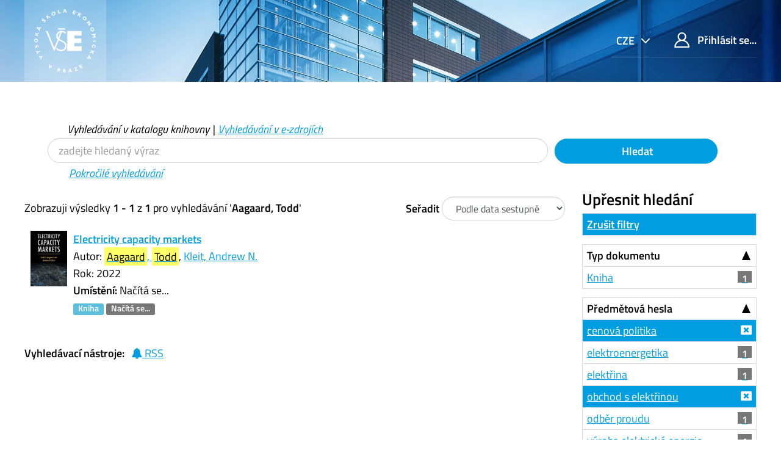

--- FILE ---
content_type: text/html; charset=UTF-8
request_url: https://katalog.vse.cz/Author/?filter%5B%5D=topic_facet%3A%22cenov%C3%A1+politika%22&filter%5B%5D=topic_facet%3A%22obchod+s+elekt%C5%99inou%22&filter%5B%5D=topic_facet%3A%22z%C3%A1sobov%C3%A1n%C3%AD+elekt%C5%99inou%22&author=%22Aagaard%2C+Todd%22&type=Author
body_size: 7728
content:
<!DOCTYPE html><html lang="cs">
  <head>
        <meta charset="utf-8">
    <meta http-equiv="X-UA-Compatible" content="IE=edge"/>
    <meta name="viewport" content="width=device-width,initial-scale=1.0"/>
    <meta http-equiv="Content-Type" content="text&#x2F;html&#x3B;&#x20;charset&#x3D;UTF-8">
<meta name="Generator" content="VuFind&#x20;6.0">    <title>Výsledky hledání pro autora</title>        <!-- RTL styling -->
        <link href="&#x2F;themes&#x2F;xyz&#x2F;css&#x2F;compiled.css&#x3F;_&#x3D;1662924881" media="all" rel="stylesheet" type="text&#x2F;css">
<link href="&#x2F;themes&#x2F;bootstrap3&#x2F;css&#x2F;print.css&#x3F;_&#x3D;1562931352" media="print" rel="stylesheet" type="text&#x2F;css">
<!--[if lt IE 10]><link href="&#x2F;themes&#x2F;bootstrap3&#x2F;css&#x2F;flex-fallback.css&#x3F;_&#x3D;1562931352" media="" rel="stylesheet" type="text&#x2F;css"><![endif]-->
<link href="&#x2F;themes&#x2F;xyz&#x2F;css&#x2F;fonts.css&#x3F;_&#x3D;1570549904" media="all" rel="stylesheet" type="text&#x2F;css">
<link href="&#x2F;themes&#x2F;xyz&#x2F;css&#x2F;style.css&#x3F;_&#x3D;1634558992" media="all" rel="stylesheet" type="text&#x2F;css">
<link href="&#x2F;themes&#x2F;bootstrap3&#x2F;css&#x2F;vendor&#x2F;bootstrap-slider.min.css&#x3F;_&#x3D;1562931352" media="screen" rel="stylesheet" type="text&#x2F;css">
<link href="&#x2F;themes&#x2F;xyz&#x2F;images&#x2F;favicon.ico&#x3F;_&#x3D;1541632891" rel="shortcut&#x20;icon" type="image&#x2F;x-icon">
<link href="&#x2F;Search&#x2F;OpenSearch&#x3F;method&#x3D;describe" rel="search" type="application&#x2F;opensearchdescription&#x2B;xml" title="Vyhled&#xE1;v&#xE1;n&#xED;&#x20;v&#x20;katalogu">            <script type="text&#x2F;javascript">
    //<!--
    var userIsLoggedIn = false;
    //-->
</script>
<script type="text&#x2F;javascript" src="&#x2F;themes&#x2F;bootstrap3&#x2F;js&#x2F;vendor&#x2F;jquery.min.js&#x3F;_&#x3D;1562931352"></script>
<script type="text&#x2F;javascript" src="&#x2F;themes&#x2F;bootstrap3&#x2F;js&#x2F;vendor&#x2F;bootstrap.min.js&#x3F;_&#x3D;1562931352"></script>
<script type="text&#x2F;javascript" src="&#x2F;themes&#x2F;bootstrap3&#x2F;js&#x2F;vendor&#x2F;bootstrap-accessibility.min.js&#x3F;_&#x3D;1562931352"></script>
<script type="text&#x2F;javascript" src="&#x2F;themes&#x2F;bootstrap3&#x2F;js&#x2F;vendor&#x2F;validator.min.js&#x3F;_&#x3D;1562931352"></script>
<script type="text&#x2F;javascript" src="&#x2F;themes&#x2F;bootstrap3&#x2F;js&#x2F;lib&#x2F;form-attr-polyfill.js&#x3F;_&#x3D;1562931352"></script>
<script type="text&#x2F;javascript" src="&#x2F;themes&#x2F;bootstrap3&#x2F;js&#x2F;lib&#x2F;autocomplete.js&#x3F;_&#x3D;1562931352"></script>
<script type="text&#x2F;javascript" src="&#x2F;themes&#x2F;bootstrap3&#x2F;js&#x2F;common.js&#x3F;_&#x3D;1562931352"></script>
<script type="text&#x2F;javascript" src="&#x2F;themes&#x2F;bootstrap3&#x2F;js&#x2F;lightbox.js&#x3F;_&#x3D;1562931352"></script>
<script type="text&#x2F;javascript" src="&#x2F;themes&#x2F;bootstrap3&#x2F;js&#x2F;vendor&#x2F;hunt.min.js&#x3F;_&#x3D;1562931352"></script>
<script type="text&#x2F;javascript" src="&#x2F;themes&#x2F;xyz&#x2F;js&#x2F;check_item_statuses.js&#x3F;_&#x3D;1569306423"></script>
<script type="text&#x2F;javascript" src="&#x2F;themes&#x2F;bootstrap3&#x2F;js&#x2F;check_save_statuses.js&#x3F;_&#x3D;1562931352"></script>
<script type="text&#x2F;javascript" src="&#x2F;themes&#x2F;bootstrap3&#x2F;js&#x2F;facets.js&#x3F;_&#x3D;1562931352"></script>
<script type="text&#x2F;javascript" src="&#x2F;themes&#x2F;bootstrap3&#x2F;js&#x2F;vendor&#x2F;bootstrap-slider.min.js&#x3F;_&#x3D;1562931352"></script>
<script type="text&#x2F;javascript" src="&#x2F;themes&#x2F;bootstrap3&#x2F;js&#x2F;account_ajax.js&#x3F;_&#x3D;1606896075"></script>
<script type="text&#x2F;javascript">
    //<!--
    VuFind.path = '';
VuFind.defaultSearchBackend = 'Solr';
VuFind.addTranslations({"add_tag_success": "Tagy byly úspěšně uloženy","bulk_email_success": "Položky odeslány emailem","bulk_noitems_advice": "Nebyly vybrány žádné položky. Vyberte položku zaškrtnutím a zkuste to znovu.","bulk_save_success": "Položky uloženy","close": "zavřít","collection_empty": "Sbírka je prázdná.","error_occurred": "Došlo k chybě","go_to_list": "Zobrazit seznam","hold_available": "Připraveno k vyzvednutí","libphonenumber_invalid": "Telefonní číslo je zadáno chybně","libphonenumber_invalidcountry": "Chybné předčíslí země","libphonenumber_invalidregion": "Chybný kód oblasti:","libphonenumber_notanumber": "Vložený řetězec nemá podobu telefonního čísla","libphonenumber_toolong": "Vložený řetězec je příliš dlouhý na telefonní číslo","libphonenumber_tooshort": "Vložený řetězec je příliš krátky na telefonní číslo","libphonenumber_tooshortidd": "Telefonní číslo je příliš krátké","loading": "Načítá se","more": "více","number_thousands_separator": " ","sms_success": "SMS úspěšně odeslána.","Phone number invalid": "Telefonní číslo je zadáno chybně","Invalid country calling code": "Chybné předčíslí země","Invalid region code": "Chybný kód oblasti:","The string supplied did not seem to be a phone number": "Vložený řetězec nemá podobu telefonního čísla","The string supplied is too long to be a phone number": "Vložený řetězec je příliš dlouhý na telefonní číslo","The string supplied is too short to be a phone number": "Vložený řetězec je příliš krátky na telefonní číslo","Phone number too short after IDD": "Telefonní číslo je příliš krátké","account_has_alerts": "Upozornění související s vaším účtem","Checked Out Items": "Výpůjčky","ill_request_available": "Připraveno k vyzvednutí","renew_item_due_tooltip": "Výpůjčky s blížícím se termínem vrácení","renew_item_overdue_tooltip": "Výpůjčky s překročeným termínem vrácení","request_in_transit": "Na cestě do místa vyzvednutí","storage_retrieval_request_available": "Připraveno k vyzvednutí"});
    //-->
</script>  </head>
  <body class="template-dir-author template-name-results ">
        <header class="hidden-print">
              <span class="sr-only" role="heading" aria-level="1">Zobrazuji výsledky <strong>1 - 1</strong> z <strong>1</strong> pro vyhledávání '<strong>Aagaard, Todd</strong>'</span>
            <a class="sr-only" href="#content">Přeskočit na obsah</a>
      <div class="header-main bg-primary bg-cover" style="background-image:url(/themes/xyz/images/01.jpg)">
  <div class="header-mobile bg-cover" style="background-image:url(/themes/xyz/images/01.jpg)">
    <div class="container">
      <nav class="navbar navbar-main navbar-expand p-0">

	<!-- mainmenu -->
	<ul class="navbar-nav nav-main mr-auto">
	  <li class="nav-item nav-logo">
	    <a class="navbar-brand nav-link lang-cs" href="/"><img src="/themes/xyz/images/logo-full--white.svg" alt="VŠE"></a>
	  </li>
	</ul>
	<nav class="navbar-top d-xl-flex justify-content-between align-self-start">
	  <ul class="nav">

	    	    <li class="nav-item nav-lang language dropdown dropdown-primary">
	      <form method="post" name="langForm" id="langForm">
		<input type="hidden" name="mylang"/>
	      </form>
	      <a class="btn btn-primary dropdown-toggle hc-base" href="#" data-toggle="dropdown">


cze



</a>
	      <ul class="dropdown-menu py-05 dropdown-menu-right text-right">
				<li class="dropdown-item"><a href="#"  class="hc-base dropdown-item" onClick="document.langForm.mylang.value='en';document.langForm.submit()">English</a></li>
				<li class="dropdown-item active"><a href="#"  class="hc-base dropdown-item active" onClick="document.langForm.mylang.value='cs';document.langForm.submit()">Čeština</a></li>
			      </ul>
	    </li>
	    
	    	    <li class="nav-item logoutOptions hidden">
	      <a class="nav-link hc-base" href="/MyResearch/Home?redirect=0"><span class="icon icon-user" aria-hidden="true"></span> Váš účet</a>
	    </li>
	    <li id="loginOptions" class="nav-item">
	      	      <a class="nav-link hc-base" href="/MyResearch/UserLogin"><span class="icon icon-user" aria-hidden="true"></span> Přihlásit se...</a>
	      	    </li>
	    
	    	  </ul>
	</nav>
      </nav>
    </div>
  </div>
    <div class="collapse navbar-collapse" id="header-collapse">
    <nav>
      <ul role="navigation" class="nav navbar-nav navbar-right flip">

      </ul>
    </nav>
  </div>
  </div>

<!-- // 20190827 - h1 -->
<!--
/Author/?filter%5B%5D=topic_facet%3A%22cenov%C3%A1+politika%22&filter%5B%5D=topic_facet%3A%22obchod+s+elekt%C5%99inou%22&filter%5B%5D=topic_facet%3A%22z%C3%A1sobov%C3%A1n%C3%AD+elekt%C5%99inou%22&author=%22Aagaard%2C+Todd%22&type=Author-->



<!-- // 20190827 - h1 -->
<!--
-->

<div class="container ">
<!-- // 20190827 - h1 -->
<h1 class="text-primary my-4"></h1>
</div>

<div class="search container navbar">


  <nav class="nav searchbox hidden-print col-xs-12 col-sm-11 mt-1">
  <!--<nav class="nav searchbox hidden-print">-->
    
  <form id="searchForm" class="search form-table navbar-left searchForm flip" method="get" action="/Search/Results" name="searchForm" autocomplete="off">

        <div class="mt--1 pl-2">
<i>
          <a class="nolink">Vyhledávání v katalogu knihovny</a> |
      <a href="/Summon/Home"  class="btn-link" rel="nofollow">Vyhledávání v e-zdrojích</a>
    

</i>
    </div>
    


<div class="row">
            <!-- <div class="form-group px-05 col-sm-5 col-xs-4"> -->
    <div class="form-group px-05 col-sm-9 col-xs-8 xxs">
      <input id="searchForm_lookfor" class="hc-base searchForm_lookfor form-control search-query" type="text" name="lookfor" value="" placeholder="zadejte hledaný výraz" aria-label="Vyhledávací termíny" />
    </div>
        <!-- <div class="form-group px-05 col-sm-3 col-xs-4"> -->
    <div class="form-group px-05 col-sm-3 col-xs-4 xxs">
      <button type="submit" class="hc-base btn-block btn btn-primary"><i class="fa fa-search" aria-hidden="true"></i> Hledat</button>
    </div>
        
                    
        <div class="mt--1 pl-4">
<i>
      <a href="/Search/Advanced" class="btn-link" rel="nofollow">Pokročilé vyhledávání</a>
</i>
    </div>
    
</div>
  </form>

  </nav>
</div>
    </header>
    <div role="main" class="main">
      <div id="content" class="container">
        
<div class="mainbody left">
                      <nav class="search-header hidden-print">
    <div class="search-stats">
                          Zobrazuji výsledky <strong>1 - 1</strong> z <strong>1</strong> pro vyhledávání '<strong>Aagaard, Todd</strong>'          </div>

          <div class="search-controls">
                  <form class="form-inline" action="/Author/" method="get" name="sort">
    <input type="hidden" name="filter[]" value="topic_facet:&quot;cenová politika&quot;" /><input type="hidden" name="filter[]" value="topic_facet:&quot;obchod s elektřinou&quot;" /><input type="hidden" name="filter[]" value="topic_facet:&quot;zásobování elektřinou&quot;" /><input type="hidden" name="author" value="&quot;Aagaard, Todd&quot;" /><input type="hidden" name="type" value="Author" />    <label class="mb-0" style="vertical-align: middle;" for="sort_options_1">Seřadit</label>
    <select id="sort_options_1" name="sort" class="jumpMenu form-control">
              <option value="relevance">Relevance</option>
              <option value="year" selected="selected">Podle data sestupně</option>
              <option value="year&#x20;asc">Podle data vzestupně</option>
              <option value="callnumber-sort">Signatury</option>
              <option value="author">Autor</option>
              <option value="title">Název</option>
          </select>
    <noscript><input type="submit" class="btn btn-default" value="Nastavit" /></noscript>
  </form>
        <div class="view-buttons hidden-xs">
  </div>
      </div>
      </nav>
  
      <form id="search-cart-form" method="post" name="bulkActionForm" action="/Cart/SearchResultsBulk" data-lightbox data-lightbox-onsubmit="bulkFormHandler">
          </form>
        <div id="result0" class="result ajaxItem">
        <div class="record-number">
      1    </div>
    <input type="hidden" value="000692678" class="hiddenId" />
<input type="hidden" value="Solr" class="hiddenSource" />
<div class="media">
          <div class="media-left small">
      


  <a href="&#x2F;Record&#x2F;000692678" data-lightbox-image>  <img alt="Obálka" data-linkpreview="true" class="recordcover" src="&#x2F;Cover&#x2F;Show&#x3F;author&#x3D;Aagaard&#x25;2C&#x2B;Todd&amp;callnumber&#x3D;621.3AAG&amp;size&#x3D;small&amp;title&#x3D;Electricity&#x2B;capacity&#x2B;markets&amp;recordid&#x3D;000692678&amp;source&#x3D;Solr&amp;isbn&#x3D;1108747426"/>
  </a>    </div>
        <div class="media-body">
    <div class="result-body">
      <div>
        <a href="/Record/000692678" class="title getFull" data-view="full">
          Electricity capacity markets        </a>
      </div>

      <div>
                              Autor:                          <a href="  /Author/Home?author=Aagaard%2C+Todd"><mark>Aagaard</mark>, <mark>Todd</mark></a>,                          <a href="  /Author/Home?author=Kleit%2C+Andrew+N.">Kleit, Andrew N.</a>                      


          


                                <br />            Rok: 2022                                  </div>

                    
      
      <div class="callnumAndLocation ajax-availability hidden">
                  <strong>Umístění:</strong>
          <span class="location ajax-availability hidden">
            Načítá se...
          </span>
          <span class="locationDetails"></span>
              </div>

      
      <div class="result-formats">
          <span class="format book">Kniha</span>

                  <span class="status ajax-availability hidden">
            <span class="label label-default">Načítá se...</span>
          </span>
              </div>

      <div class="result-previews">
              </div>
    </div>
    <div class="result-links hidden-print">
            
      
      
            
      <span class="Z3988" title="url_ver&#x3D;Z39.88-2004&amp;ctx_ver&#x3D;Z39.88-2004&amp;ctx_enc&#x3D;info&#x25;3Aofi&#x25;2Fenc&#x25;3AUTF-8&amp;rfr_id&#x3D;info&#x25;3Asid&#x25;2Fvufind.svn.sourceforge.net&#x25;3Agenerator&amp;rft.title&#x3D;Electricity&#x2B;capacity&#x2B;markets&amp;rft.date&#x3D;2022&amp;rft_val_fmt&#x3D;info&#x25;3Aofi&#x25;2Ffmt&#x25;3Akev&#x25;3Amtx&#x25;3Abook&amp;rft.genre&#x3D;book&amp;rft.btitle&#x3D;Electricity&#x2B;capacity&#x2B;markets&amp;rft.au&#x3D;Aagaard&#x25;2C&#x2B;Todd&amp;rft.pub&#x3D;Cambridge&#x2B;University&#x2B;Press&#x25;2C&amp;rft.edition&#x3D;First&#x2B;published&amp;rft.isbn&#x3D;1108747426"></span>    </div>
  </div>
  </div>
  </div>
          <ul class="pagination">
    
    
      </ul>

    <div class="searchtools hidden-print">
      <strong>Vyhledávací nástroje:</strong>
      <a href="?filter%5B%5D=topic_facet%3A%22cenov%C3%A1+politika%22&amp;filter%5B%5D=topic_facet%3A%22obchod+s+elekt%C5%99inou%22&amp;filter%5B%5D=topic_facet%3A%22z%C3%A1sobov%C3%A1n%C3%AD+elekt%C5%99inou%22&amp;author=%22Aagaard%2C+Todd%22&amp;type=Author&amp;view=rss"><i class="fa fa-bell" aria-hidden="true"></i> RSS</a>
<!--
      &mdash;
      <a href="/Search/Email" class="mailSearch" data-lightbox id="mailSearch">
        <i class="fa fa-envelope" aria-hidden="true"></i> Poslat emailem      </a>
      -->
    </div>
  </div>

<div class="sidebar right hidden-print">
      <!--XXXXXXXXXXXXXXXX

jo
XXXXXXXXXXXXxxx
?author=%22Aagaard%2C+Todd%22&amp;type=Author
XXXXXXXXXXXXxxx

?filter%5B%5D=topic_facet%3A%22cenov%C3%A1+politika%22&amp;filter%5B%5D=topic_facet%3A%22obchod+s+elekt%C5%99inou%22&amp;filter%5B%5D=topic_facet%3A%22z%C3%A1sobov%C3%A1n%C3%AD+elekt%C5%99inou%22&amp;author=%22Aagaard%2C+Todd%22&amp;type=Author
XXXXXXXXXXXXXXXXXXXXXXXXXXXXX
-->
  <h4>Upřesnit hledání</h4>



<!-- XXXXXXXXXXXXXXXXXXXXXXXXXXXXXXXXXXXXXX yyy -->
              <div class="facet-group" id="side-panel-reset">

        <a class="title facet active" href="?author=%22Aagaard%2C+Todd%22&amp;type=Author">Zrušit filtry</a>
</div>
          



      <div class="facet-group" id="side-panel-format">
      <button class="title" data-toggle="collapse" href="#side-collapse-format" >
        Typ dokumentu      </button>
      <div id="side-collapse-format" class="collapse in">
                        <a href="?filter%5B%5D=topic_facet%3A%22cenov%C3%A1+politika%22&amp;filter%5B%5D=topic_facet%3A%22obchod+s+elekt%C5%99inou%22&amp;filter%5B%5D=topic_facet%3A%22z%C3%A1sobov%C3%A1n%C3%AD+elekt%C5%99inou%22&amp;filter%5B%5D=format%3A%22Book%22&amp;author=%22Aagaard%2C+Todd%22&amp;type=Author" class="facet js-facet-item" data-title="Kniha" data-count="1" data-lightbox-ignore>

      <span class="text">
      Kniha    </span>
  
      <span class="badge">
      1    </span>
  
  
</a>
          </div>
    </div>
      <div class="facet-group" id="side-panel-topic_facet">
      <button class="title" data-toggle="collapse" href="#side-collapse-topic_facet" >
        Předmětová hesla      </button>
      <div id="side-collapse-topic_facet" class="collapse in">
                        <a href="?filter%5B%5D=topic_facet%3A%22obchod+s+elekt%C5%99inou%22&amp;filter%5B%5D=topic_facet%3A%22z%C3%A1sobov%C3%A1n%C3%AD+elekt%C5%99inou%22&amp;author=%22Aagaard%2C+Todd%22&amp;type=Author" class="facet js-facet-item active" data-title="cenov&#xE1;&#x20;politika" data-count="1" title="Použitý filtr" data-lightbox-ignore>

      <span class="text">
      cenová politika    </span>
  
  
  
</a>      <a href="?filter%5B%5D=topic_facet%3A%22cenov%C3%A1+politika%22&amp;filter%5B%5D=topic_facet%3A%22obchod+s+elekt%C5%99inou%22&amp;filter%5B%5D=topic_facet%3A%22z%C3%A1sobov%C3%A1n%C3%AD+elekt%C5%99inou%22&amp;filter%5B%5D=topic_facet%3A%22elektroenergetika%22&amp;author=%22Aagaard%2C+Todd%22&amp;type=Author" class="facet js-facet-item" data-title="elektroenergetika" data-count="1" data-lightbox-ignore>

      <span class="text">
      elektroenergetika    </span>
  
      <span class="badge">
      1    </span>
  
  
</a>      <a href="?filter%5B%5D=topic_facet%3A%22cenov%C3%A1+politika%22&amp;filter%5B%5D=topic_facet%3A%22obchod+s+elekt%C5%99inou%22&amp;filter%5B%5D=topic_facet%3A%22z%C3%A1sobov%C3%A1n%C3%AD+elekt%C5%99inou%22&amp;filter%5B%5D=topic_facet%3A%22elekt%C5%99ina%22&amp;author=%22Aagaard%2C+Todd%22&amp;type=Author" class="facet js-facet-item" data-title="elekt&#x0159;ina" data-count="1" data-lightbox-ignore>

      <span class="text">
      elektřina    </span>
  
      <span class="badge">
      1    </span>
  
  
</a>      <a href="?filter%5B%5D=topic_facet%3A%22cenov%C3%A1+politika%22&amp;filter%5B%5D=topic_facet%3A%22z%C3%A1sobov%C3%A1n%C3%AD+elekt%C5%99inou%22&amp;author=%22Aagaard%2C+Todd%22&amp;type=Author" class="facet js-facet-item active" data-title="obchod&#x20;s&#x20;elekt&#x0159;inou" data-count="1" title="Použitý filtr" data-lightbox-ignore>

      <span class="text">
      obchod s elektřinou    </span>
  
  
  
</a>      <a href="?filter%5B%5D=topic_facet%3A%22cenov%C3%A1+politika%22&amp;filter%5B%5D=topic_facet%3A%22obchod+s+elekt%C5%99inou%22&amp;filter%5B%5D=topic_facet%3A%22z%C3%A1sobov%C3%A1n%C3%AD+elekt%C5%99inou%22&amp;filter%5B%5D=topic_facet%3A%22odb%C4%9Br+proudu%22&amp;author=%22Aagaard%2C+Todd%22&amp;type=Author" class="facet js-facet-item" data-title="odb&#x011B;r&#x20;proudu" data-count="1" data-lightbox-ignore>

      <span class="text">
      odběr proudu    </span>
  
      <span class="badge">
      1    </span>
  
  
</a>      <a href="?filter%5B%5D=topic_facet%3A%22cenov%C3%A1+politika%22&amp;filter%5B%5D=topic_facet%3A%22obchod+s+elekt%C5%99inou%22&amp;filter%5B%5D=topic_facet%3A%22z%C3%A1sobov%C3%A1n%C3%AD+elekt%C5%99inou%22&amp;filter%5B%5D=topic_facet%3A%22v%C3%BDroba+elektrick%C3%A9+energie%22&amp;author=%22Aagaard%2C+Todd%22&amp;type=Author" class="facet js-facet-item" data-title="v&#xFD;roba&#x20;elektrick&#xE9;&#x20;energie" data-count="1" data-lightbox-ignore>

      <span class="text">
      výroba elektrické energie    </span>
  
      <span class="badge">
      1    </span>
  
  
</a>                        <a id="more-narrowGroupHidden-topic_facet" class="facet narrow-toggle" href="/Author/FacetList?filter%5B%5D=topic_facet%3A%22cenov%C3%A1+politika%22&amp;filter%5B%5D=topic_facet%3A%22obchod+s+elekt%C5%99inou%22&amp;filter%5B%5D=topic_facet%3A%22z%C3%A1sobov%C3%A1n%C3%AD+elekt%C5%99inou%22&amp;author=%22Aagaard%2C+Todd%22&amp;type=Author&amp;facet=topic_facet&amp;facetop=AND&amp;facetexclude=0" onclick="return moreFacets('narrowGroupHidden-topic_facet')" rel="nofollow">
      <span class="text">více ...</span>
    </a>
      <a href="?filter%5B%5D=topic_facet%3A%22cenov%C3%A1+politika%22&amp;filter%5B%5D=topic_facet%3A%22obchod+s+elekt%C5%99inou%22&amp;author=%22Aagaard%2C+Todd%22&amp;type=Author" class="facet js-facet-item narrowGroupHidden-topic_facet hidden active" data-title="z&#xE1;sobov&#xE1;n&#xED;&#x20;elekt&#x0159;inou" data-count="1" title="Použitý filtr" data-lightbox-ignore>

      <span class="text">
      zásobování elektřinou    </span>
  
  
  
</a>
          <a class="facet narrow-toggle narrowGroupHidden-topic_facet hidden" data-lightbox href="/Author/FacetList?filter%5B%5D=topic_facet%3A%22cenov%C3%A1+politika%22&amp;filter%5B%5D=topic_facet%3A%22obchod+s+elekt%C5%99inou%22&amp;filter%5B%5D=topic_facet%3A%22z%C3%A1sobov%C3%A1n%C3%AD+elekt%C5%99inou%22&amp;author=%22Aagaard%2C+Todd%22&amp;type=Author&amp;facet=topic_facet&amp;facetop=AND&amp;facetexclude=0" rel="nofollow">
      <span class="text">zobrazit vše ...</span>
    </a>
    <a class="facet narrow-toggle narrowGroupHidden-topic_facet hidden" href="#" onclick="return lessFacets('narrowGroupHidden-topic_facet')">
    <span class="text">méně ...</span>
  </a>
          </div>
    </div>
      <div class="facet-group" id="side-panel-author_facet">
      <button class="title" data-toggle="collapse" href="#side-collapse-author_facet" >
        Autor      </button>
      <div id="side-collapse-author_facet" class="collapse in">
                        <a href="?filter%5B%5D=topic_facet%3A%22cenov%C3%A1+politika%22&amp;filter%5B%5D=topic_facet%3A%22obchod+s+elekt%C5%99inou%22&amp;filter%5B%5D=topic_facet%3A%22z%C3%A1sobov%C3%A1n%C3%AD+elekt%C5%99inou%22&amp;filter%5B%5D=author_facet%3A%22Aagaard%2C+Todd%22&amp;author=%22Aagaard%2C+Todd%22&amp;type=Author" class="facet js-facet-item" data-title="Aagaard,&#x20;Todd" data-count="1" data-lightbox-ignore>

      <span class="text">
      Aagaard, Todd    </span>
  
      <span class="badge">
      1    </span>
  
  
</a>      <a href="?filter%5B%5D=topic_facet%3A%22cenov%C3%A1+politika%22&amp;filter%5B%5D=topic_facet%3A%22obchod+s+elekt%C5%99inou%22&amp;filter%5B%5D=topic_facet%3A%22z%C3%A1sobov%C3%A1n%C3%AD+elekt%C5%99inou%22&amp;filter%5B%5D=author_facet%3A%22Kleit%2C+Andrew+N.%22&amp;author=%22Aagaard%2C+Todd%22&amp;type=Author" class="facet js-facet-item" data-title="Kleit,&#x20;Andrew&#x20;N." data-count="1" data-lightbox-ignore>

      <span class="text">
      Kleit, Andrew N.    </span>
  
      <span class="badge">
      1    </span>
  
  
</a>
          </div>
    </div>
      <div class="facet-group" id="side-panel-language">
      <button class="title" data-toggle="collapse" href="#side-collapse-language" >
        Jazyk      </button>
      <div id="side-collapse-language" class="collapse in">
                        <a href="?filter%5B%5D=topic_facet%3A%22cenov%C3%A1+politika%22&amp;filter%5B%5D=topic_facet%3A%22obchod+s+elekt%C5%99inou%22&amp;filter%5B%5D=topic_facet%3A%22z%C3%A1sobov%C3%A1n%C3%AD+elekt%C5%99inou%22&amp;filter%5B%5D=language%3A%22English%22&amp;author=%22Aagaard%2C+Todd%22&amp;type=Author" class="facet js-facet-item" data-title="English" data-count="1" data-lightbox-ignore>

      <span class="text">
      angličtina    </span>
  
      <span class="badge">
      1    </span>
  
  
</a>
          </div>
    </div>
      <div class="facet-group" id="side-panel-genre_facet">
      <button class="title" data-toggle="collapse" href="#side-collapse-genre_facet" >
        Žánr      </button>
      <div id="side-collapse-genre_facet" class="collapse in">
                        <a href="?filter%5B%5D=topic_facet%3A%22cenov%C3%A1+politika%22&amp;filter%5B%5D=topic_facet%3A%22obchod+s+elekt%C5%99inou%22&amp;filter%5B%5D=topic_facet%3A%22z%C3%A1sobov%C3%A1n%C3%AD+elekt%C5%99inou%22&amp;filter%5B%5D=genre_facet%3A%22monografie%22&amp;author=%22Aagaard%2C+Todd%22&amp;type=Author" class="facet js-facet-item" data-title="monografie" data-count="1" data-lightbox-ignore>

      <span class="text">
      monografie    </span>
  
      <span class="badge">
      1    </span>
  
  
</a>
          </div>
    </div>
      <div class="facet-group" id="side-panel-sublib_text">
      <button class="title" data-toggle="collapse" href="#side-collapse-sublib_text" >
        Dílčí knihovna      </button>
      <div id="side-collapse-sublib_text" class="collapse in">
                        <a href="?filter%5B%5D=topic_facet%3A%22cenov%C3%A1+politika%22&amp;filter%5B%5D=topic_facet%3A%22obchod+s+elekt%C5%99inou%22&amp;filter%5B%5D=topic_facet%3A%22z%C3%A1sobov%C3%A1n%C3%AD+elekt%C5%99inou%22&amp;filter%5B%5D=sublib_text%3A%22Studovna+%C5%BDi%C5%BEkov%22&amp;author=%22Aagaard%2C+Todd%22&amp;type=Author" class="facet js-facet-item" data-title="Studovna&#x20;&#x017D;i&#x017E;kov" data-count="1" data-lightbox-ignore>

      <span class="text">
      Studovna Žižkov    </span>
  
      <span class="badge">
      1    </span>
  
  
</a>
          </div>
    </div>
      <div class="facet-group" id="side-panel-publishDate">
      <button class="title" data-toggle="collapse" href="#side-collapse-publishDate" >
        Rok vydání      </button>
      <div id="side-collapse-publishDate" class="collapse in">
          <div class="facet">
  <form name="publishDateFilter" id="publishDateFilter">
    <input type="hidden" name="filter[]" value="topic_facet:&quot;cenová politika&quot;" /><input type="hidden" name="filter[]" value="topic_facet:&quot;obchod s elektřinou&quot;" /><input type="hidden" name="filter[]" value="topic_facet:&quot;zásobování elektřinou&quot;" /><input type="hidden" name="author" value="&quot;Aagaard, Todd&quot;" /><input type="hidden" name="type" value="Author" />    <input type="hidden" name="daterange[]" value="publishDate"/>
    <div class="date-fields">
            <div class="date-from">
        <label for="publishDatefrom">
          Od:
        </label>
        <input type="text" class="form-control" name="publishDatefrom" id="publishDatefrom" value="" maxlength="4" />
      </div>
      <div class="date-to">
        <label for="publishDateto">
          do:
        </label>
        <input type="text" class="form-control" name="publishDateto" id="publishDateto" value="" maxlength="4" />
      </div>
    </div>
          <div class="slider-container"><input type="text" class="hidden" id="publishDatedateSlider"/></div>
        <input class="btn btn-default" type="submit" value="Nastavit"/>
  </form>
</div>
        <script type="text&#x2F;javascript">
    //<!--
    $(document).ready(function() {
  var fillTexts = function() {
    var v = publishDatedateSlider.getValue();
    $('#publishDatefrom').val(v[0]);
    $('#publishDateto').val(v[1]);
  };
  var publishDatedateSlider = $('#publishDatedateSlider')
    .slider({
      'min':1400,
      'max':2027,
      'handle':"square",
      'tooltip':"hide",
      'value':[1400,2027]
    })
    .on('change', fillTexts)
    .data('slider');
});

$('#publishDatefrom, #publishDateto').change(function () {
  var fromValue = Number($('#publishDatefrom').val());
  var toValue = Number($('#publishDateto').val());
  $('#publishDatedateSlider').slider(
    'setValue',
    [
      isNaN(fromValue) || fromValue <= 0 ? 1400 : fromValue,
      isNaN(toValue) || toValue <= 0 ? 2027 : toValue
    ],
    true
  );
});
    //-->
</script>      </div>
    </div>
    </div>
      </div>
    </div>
    <footer class="hidden-print pt-1 pt-lg-4">
  <div class="container mb-8 mt-1">
    <div class="row">
      <section class="col-md-9 col-xs-12 my-01">
                     
<!--
          <h2 class="" property="name">O knihovně</h2>





          <div class="row align-content-center mx-0 mb-2 source-list-info">
	    <article class="col border py-1 px-4"><h3 class="h5"><a href="https://knihovna.vse.cz/aktuality/provozni-doba-knihovny-vse-na-konci-roku-2025/" class="hover-reverse">Provozní doba knihovny VŠE na konci roku 2025</a></h3>
            </article>
	    <a href="https://knihovna.vse.cz/aktuality/provozni-doba-knihovny-vse-na-konci-roku-2025/" class="hc-base btn-primary d-none d-xl-flex align-items-center text-white nav-link pl-sm-3 p-2">
              <span class="px-1 m-auto align-self-stretch d-flex align-items-center justify-content-center small">
                <span class="hc-base icon icon-arrow-long-right d-inline-block ml-1"></span>&nbsp;
              </span>
	    </a>
	  </div>

-->

          <div class="row align-content-center mx-0 mb-2 source-list-info">
	    <article class="col border py-1 px-4"><h3 class="h5"><a href="https://knihovna.vse.cz/knihovny-studovny/provozni-doba/" class="hover-reverse">Provozní doba studoven a knihoven VŠE</a></h3>
            </article>
	    <a href="https://knihovna.vse.cz/knihovny-studovny/provozni-doba/" class="hc-base btn-primary d-none d-xl-flex align-items-center text-white nav-link pl-sm-3 p-2">
              <span class="px-1 m-auto align-self-stretch d-flex align-items-center justify-content-center small">
                <span class="hc-base icon icon-arrow-long-right d-inline-block ml-1"></span>&nbsp;
              </span>
	    </a>
	  </div>

          <div class="row align-content-center mx-0 mb-2 source-list-info">
	    <article class="col border py-1 px-4"><h3 class="h5"><a href="https://knihovna.vse.cz/aktuality/registrujte-se-online/" class="hover-reverse">Registrujte se online</a></h3>
            </article>
	    <a href="https://knihovna.vse.cz/aktuality/registrujte-se-online/" class="hc-base btn-primary d-none d-xl-flex align-items-center text-white nav-link pl-sm-3 p-2">
              <span class="px-1 m-auto align-self-stretch d-flex align-items-center justify-content-center small">
                <span class="hc-base icon icon-arrow-long-right d-inline-block ml-1"></span>&nbsp;
              </span>
	    </a>
	  </div>

<!--

          <div class="row align-content-center mx-0 mb-2 source-list-info">
	    <article class="col border py-1 px-4"><h3 class="h5"><a href="https://knihovna.vse.cz/aktuality/provoz-knihovny-zimni-semestr-2021-2022/" class="hover-reverse">Provoz knihovny – zimní semestr 2021/2022</a></h3>
            </article>
	    <a href="https://knihovna.vse.cz/aktuality/provoz-knihovny-zimni-semestr-2021-2022/" class="hc-base btn-primary d-none d-xl-flex align-items-center text-white nav-link pl-sm-3 p-2">
              <span class="px-1 m-auto align-self-stretch d-flex align-items-center justify-content-center small">
                <span class="hc-base icon icon-arrow-long-right d-inline-block ml-1"></span>&nbsp;
              </span>
	    </a>
	  </div>

-->
	  <div class="row align-content-center mx-0 mb-2 source-list-info">
	    <article class="col border py-1 px-4"><h3 class="h5"><a href="https://knihovna.vse.cz/" class="hover-reverse">Knihovna VŠE</a></h3>
            </article>
	    <a href="https://knihovna.vse.cz/" class="hc-base btn-primary d-none d-xl-flex align-items-center text-white nav-link pl-sm-3 p-2">
              <span class="px-1 m-auto align-self-stretch d-flex align-items-center justify-content-center small">
                <span class="hc-base icon icon-arrow-long-right d-inline-block ml-1"></span>&nbsp;
              </span>
	    </a>
	  </div>

          <div class="row align-content-center mx-0 mb-2 source-list-info">
	    <article class="col border py-1 px-4"><h3 class="h5"><a href="https://knihovna.vse.cz/faq/" class="hover-reverse">Odpovědi na některé časté dotazy - FAQ</a></h3>
            </article>
	    <a href="https://knihovna.vse.cz/faq/" class="hc-base btn-primary d-none d-xl-flex align-items-center text-white nav-link pl-sm-3 p-2">
              <span class="px-1 m-auto align-self-stretch d-flex align-items-center justify-content-center small">
                <span class="hc-base icon icon-arrow-long-right d-inline-block ml-1"></span>&nbsp;
              </span>
	    </a>
	  </div>
<!--
          <div class="row align-content-center mx-0 mb-2 source-list-info">
	    <article class="col border py-1 px-4"><h3 class="h5"><a href="https://www.vse.cz/predpisy/420/" class="hover-reverse">Knihovní řád</a></h3>
            </article>
	    <a href="https://knihovna.vse.cz/aktuality/informace-o-letnim-provozu-knihoven/" class="hc-base btn-primary d-none d-xl-flex align-items-center text-white nav-link pl-sm-3 p-2">
              <span class="px-1 m-auto align-self-stretch d-flex align-items-center justify-content-center small">
                <span class="hc-base icon icon-arrow-long-right d-inline-block ml-1"></span>&nbsp;
              </span>
	    </a>
	  </div>
-->
                       
      </section>
    </div>
  </div>

  <div class="mt-6 p-01"><span> </span></div>
  <div class="footer-address bg-footer text-white py-4 py-lg-4 hc-base">
    <div class="container">
<div class="footer-logo">
<img src="https://knihovna.vse.cz/wp-content/uploads/CIKS_logo.png" alt="https://knihovna.vse.cz/wp-content/uploads/CIKS_logo.png">
</div>
      <div class="row">
<!--
o	blok s kontaktními informacemi
-->
        <div class="col-lg-6 mb-4 flf">
          <h3 class="h6 text-primary mb-3 mt-0">Vysoká škola ekonomická v Praze</h3>
          <div class="row mb-2">
            <div class="col-md-6 fmf">Centrum informačních a knihovnických služeb<br /></div>
            <div class="col-md-6 fmf">tel.: +420 224 095 581<br /><a href="mailto:knihovna@vse.cz">knihovna@vse.cz</a></div>
          </div>
          <div class="row">
            <div class="col-md-6 fmf">nám. W. Churchilla 1938/4<br />130 67 Praha 3 - Žižkov<br />IČO: 61384399<br />DIČ: CZ61384399</div>
            <div class="col-md-6 fmf"></div>
          </div>
	</div>
<!--
o	Provozní doba

-->



	<div class="col-lg-6 footer-col pl-xl-4 flf">
          <section class="opening-hours"><h3 class="h6 text-primary mb-3 mt-0"><a href="https://knihovna.vse.cz/provozni-doba/" class="text-primary">Provozní doba tento týden</a></h3>
	    <div class="row">
              <div class="col-md-6 mb-2 fmf">
                <h4 class="h6">Žižkov</h4>
                <table class="table-opening-hours">
                  <tr ><th>pondělí</th><td>9:00–19:00</td></tr>
                  <tr ><th>úterý</th><td>8:00–19:00</td></tr>
                  <tr class="today"><th>středa</th><td>8:00–19:00</td></tr>
                  <tr ><th>čtvrtek</th><td>8:00–19:00</td></tr>
                  <tr ><th>pátek</th><td>8:00–18:00</td></tr>
                </table>
	      </div>
              <div class="col-md-6 mb-2 fmf">
                <h4 class="h6">Jižní Město</h4>
                <table class="table-opening-hours">
                  <tr ><th>pondělí</th><td>9:00–16:00</td></tr>
                  <tr ><th>úterý</th><td>9:00–16:00</td></tr>
                  <tr class="today"><th>středa</th><td>9:00–16:00</td></tr>
                  <tr ><th>čtvrtek</th><td>9:00–16:00</td></tr>
                  <tr ><th>pátek</th><td>9:00–16:00</td></tr>
                </table>
	      </div>
            </div>
	    <div class="mb-1">









              <p><a href="https://knihovna.vse.cz/provozni-doba/">Další informace o provozní době</a> <span class="icon icon-arrow-long-right"></span></p>
            </div>
          </section>
        </div>

<!--
-->
      </div> <!-- row -->
    </div> <!-- container -->
  </div> <!-- footer-address bg-footer -->
  <div class="bg-footer-dark text-white py-2 py-lg-4">
    <div class="container">
      <div class="row align-items-center">

        <div class="text-muted col-sm-12 hc-small text-muted text-sm-center text-xxl-left mt-125">
         <p>Copyright &copy; 2000 - 2024 Vysoká škola ekonomická v Praze</p>
        </div>
      </div>
    </div>
  </div> <!-- bg-footer-dark -->
</footer>
    <!-- MODAL IN CASE WE NEED ONE -->
    <div id="modal" class="modal fade hidden-print" tabindex="-1" role="dialog" aria-labelledby="modalTitle" aria-hidden="true">
      <div class="modal-dialog">
        <div class="modal-content">
          <button type="button" class="close" data-dismiss="modal" aria-hidden="true">&times;</button>
          <div class="modal-body">Načítá se...</div>
        </div>
      </div>
    </div>
    <div class="offcanvas-overlay" data-toggle="offcanvas"></div>
    <script type="text&#x2F;javascript">
    //<!--
    (function(i,s,o,g,r,a,m){i['GoogleAnalyticsObject']=r;i[r]=i[r]||function(){(i[r].q=i[r].q||[]).push(arguments)},i[r].l=1*new Date();a=s.createElement(o),m=s.getElementsByTagName(o)[0];a.async=1;a.src=g;m.parentNode.insertBefore(a,m)})(window,document,'script','//www.google-analytics.com/analytics.js','ga');ga('create', 'UA-39278047-4', 'auto');ga('send', 'pageview');
    //-->
</script>          </body>
</html>


--- FILE ---
content_type: application/javascript
request_url: https://katalog.vse.cz/themes/bootstrap3/js/vendor/hunt.min.js?_=1562931352
body_size: 566
content:
(function(root,factory){"use strict";if(typeof define==="function"&&define.amd){define(function(){return factory()})}else if(typeof exports==="object"){module.exports=factory()}else{root.Hunt=factory()}})(this,function(){"use strict";var THROTTLE_INTERVAL=100;var noop=function(){};var Hunted=function(element,config){this.element=element;this.visible=false;for(var prop in config){if(config.hasOwnProperty(prop)){this[prop]=config[prop]}}if(typeof element.dataset.huntPersist!=="undefined"){try{this.persist=JSON.parse(element.dataset.huntPersist)}catch(e){console.log("Invalid data-hunt-persist value",e)}}if(typeof element.dataset.huntOffset!=="undefined"){try{this.offset=JSON.parse(element.dataset.huntOffset)}catch(e){console.log("Invalid data-hunt-offset value",e)}}};Hunted.prototype.offset=0;Hunted.prototype.persist=false;Hunted.prototype.enter=noop;Hunted.prototype.out=noop;var HuntObserver=function(elements,options){if(elements instanceof Node===false&&typeof elements.length!=="number"||typeof options!=="object"){throw new TypeError("Arguments must be an element or a list of them and an object")}if(elements instanceof Node===true){elements=[elements]}this._viewportHeight=window.innerHeight;this._huntedElements=[];var i=0;var len=elements.length;for(;i<len;i++){this._huntedElements.push(new Hunted(elements[i],options))}_connect.call(this);i=len=null;return this};HuntObserver.prototype._huntElements=function(){var len=this._huntedElements.length;var hunted;var rect;var isOnViewport;while(len){--len;hunted=this._huntedElements[len];rect=hunted.element.getBoundingClientRect();isOnViewport=rect.top-hunted.offset<this._viewportHeight&&rect.top>=-(rect.height+hunted.offset);if(!hunted.visible&&isOnViewport){hunted.enter.call(this,hunted.element);hunted.visible=true}if(hunted.visible&&!isOnViewport){hunted.out.call(this,hunted.element);hunted.visible=false;if(!hunted.persist){this._huntedElements.splice(len,1);if(this._huntedElements.length===0){this.disconnect()}}}}len=hunted=rect=isOnViewport=null};HuntObserver.prototype.trigger=HuntObserver.prototype._huntElements;HuntObserver.prototype._updateMetrics=function(){this._viewportHeight=window.innerHeight;this._huntElements()};var _connect=function(){this._throttledHuntElements=throttle(this._huntElements.bind(this));this._throttledUpdateMetrics=throttle(this._updateMetrics.bind(this));window.addEventListener("scroll",this._throttledHuntElements);window.addEventListener("resize",this._throttledUpdateMetrics);this._huntElements()};HuntObserver.prototype.disconnect=function(){window.removeEventListener("scroll",this._throttledHuntElements);window.removeEventListener("resize",this._throttledUpdateMetrics)};var throttle=function(fn){var timer=null;return function throttledAction(){if(timer){return}timer=setTimeout(function(){fn.apply(this,arguments);timer=null},THROTTLE_INTERVAL)}};return HuntObserver});